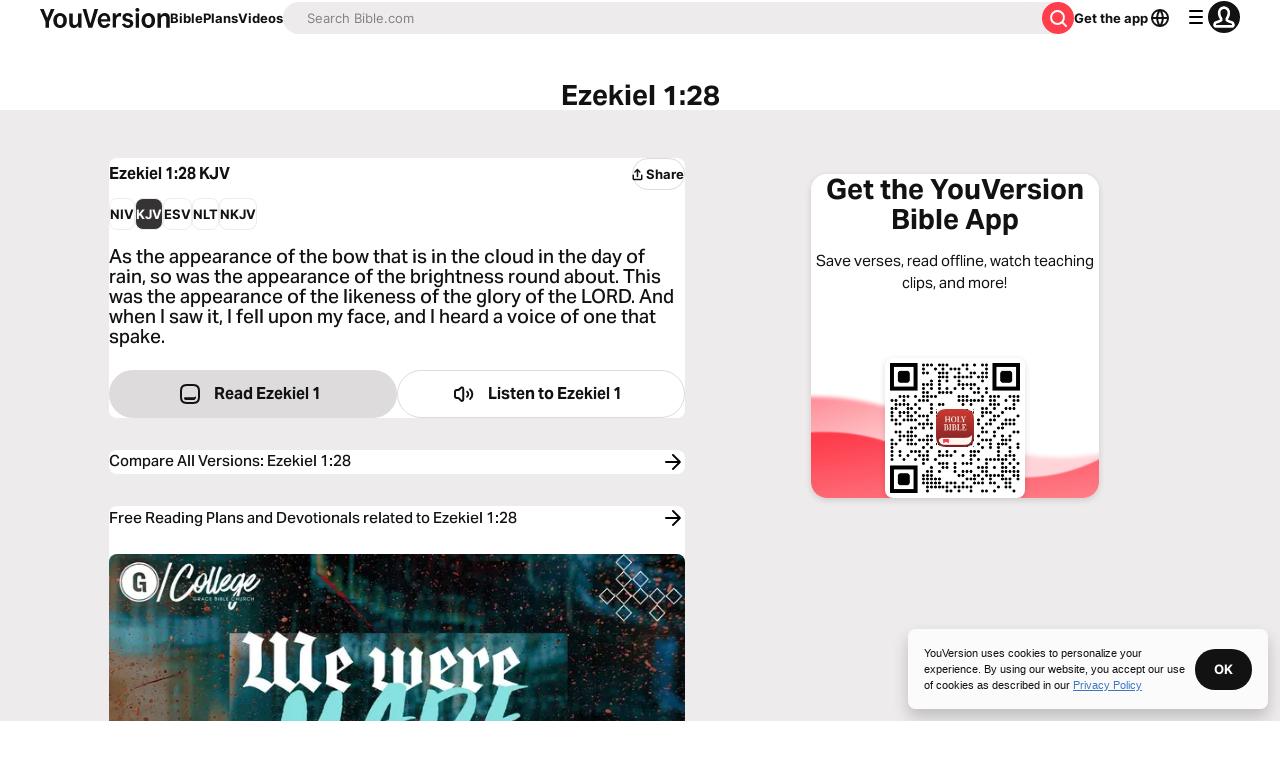

--- FILE ---
content_type: text/javascript; charset=utf-8
request_url: https://app.link/_r?sdk=web2.86.5&branch_key=key_live_jpmoQCKshT4dmEI1OZyuGmlmjffQNTlA&callback=branch_callback__0
body_size: 72
content:
/**/ typeof branch_callback__0 === 'function' && branch_callback__0("1544101549801597045");

--- FILE ---
content_type: application/javascript; charset=UTF-8
request_url: https://www.bible.com/_next/static/chunks/pages/bible-study/devotionals/%5Busfm%5D-54012d5a045fd8fe.js
body_size: 7397
content:
try{!function(){var e="undefined"!=typeof window?window:"undefined"!=typeof global?global:"undefined"!=typeof globalThis?globalThis:"undefined"!=typeof self?self:{},t=(new e.Error).stack;t&&(e._sentryDebugIds=e._sentryDebugIds||{},e._sentryDebugIds[t]="f70fd63e-1ad7-440a-936b-46c3247f04e1",e._sentryDebugIdIdentifier="sentry-dbid-f70fd63e-1ad7-440a-936b-46c3247f04e1")}()}catch(e){}(self.webpackChunk_N_E=self.webpackChunk_N_E||[]).push([[1422,5025],{42752:function(e,t,n){"use strict";var r=n(67294),a=n(85893),i=Object.defineProperty,l=Object.defineProperties,s=Object.getOwnPropertyDescriptors,o=Object.getOwnPropertySymbols,c=Object.prototype.hasOwnProperty,u=Object.prototype.propertyIsEnumerable,d=(e,t,n)=>t in e?i(e,t,{enumerable:!0,configurable:!0,writable:!0,value:n}):e[t]=n,f=(e,t)=>{for(var n in t||(t={}))c.call(t,n)&&d(e,n,t[n]);if(o)for(var n of o(t))u.call(t,n)&&d(e,n,t[n]);return e},h=(e,t)=>l(e,s(t)),m=(e,t)=>{var n={};for(var r in e)c.call(e,r)&&0>t.indexOf(r)&&(n[r]=e[r]);if(null!=e&&o)for(var r of o(e))0>t.indexOf(r)&&u.call(e,r)&&(n[r]=e[r]);return n},p=r.forwardRef((e,t)=>{var{title:n,titleId:r}=e,i=m(e,["title","titleId"]);return a.jsxs("svg",h(f({width:i.size||"24",height:i.size||"24",viewBox:"0 0 24 24",fill:"none",xmlns:"http://www.w3.org/2000/svg",ref:t,"aria-labelledby":r},i),{children:[n?a.jsx("title",{id:r,children:n}):null,a.jsx("path",{fillRule:"evenodd",clipRule:"evenodd",d:"M18.5 5.293a1 1 0 0 1 0 1.414l-4.94 4.94a.5.5 0 0 0 0 .707l4.94 4.939a1 1 0 0 1-1.414 1.414l-5.647-5.646a1.5 1.5 0 0 1 0-2.122l5.647-5.646a1 1 0 0 1 1.414 0Z",fill:"currentColor"}),a.jsx("path",{fillRule:"evenodd",clipRule:"evenodd",d:"M12.5 5.293a1 1 0 0 1 0 1.414l-4.94 4.94a.5.5 0 0 0 0 .707l4.94 4.939a1 1 0 0 1-1.414 1.414l-5.647-5.646a1.5 1.5 0 0 1 0-2.122l5.647-5.646a1 1 0 0 1 1.414 0Z",fill:"currentColor"})]}))});e.exports=p},81085:function(e,t,n){"use strict";var r=n(67294),a=n(85893),i=Object.defineProperty,l=Object.defineProperties,s=Object.getOwnPropertyDescriptors,o=Object.getOwnPropertySymbols,c=Object.prototype.hasOwnProperty,u=Object.prototype.propertyIsEnumerable,d=(e,t,n)=>t in e?i(e,t,{enumerable:!0,configurable:!0,writable:!0,value:n}):e[t]=n,f=(e,t)=>{for(var n in t||(t={}))c.call(t,n)&&d(e,n,t[n]);if(o)for(var n of o(t))u.call(t,n)&&d(e,n,t[n]);return e},h=(e,t)=>l(e,s(t)),m=(e,t)=>{var n={};for(var r in e)c.call(e,r)&&0>t.indexOf(r)&&(n[r]=e[r]);if(null!=e&&o)for(var r of o(e))0>t.indexOf(r)&&u.call(e,r)&&(n[r]=e[r]);return n},p=r.forwardRef((e,t)=>{var{title:n,titleId:r}=e,i=m(e,["title","titleId"]);return a.jsxs("svg",h(f({width:i.size||"24",height:i.size||"24",viewBox:"0 0 24 24",fill:"none",xmlns:"http://www.w3.org/2000/svg",ref:t,"aria-labelledby":r},i),{children:[n?a.jsx("title",{id:r,children:n}):null,a.jsx("path",{fillRule:"evenodd",clipRule:"evenodd",d:"M5.293 18.707a1 1 0 0 1 0-1.414l4.94-4.94a.5.5 0 0 0 0-.707l-4.94-4.939a1 1 0 0 1 1.414-1.414l5.647 5.646a1.5 1.5 0 0 1 0 2.122l-5.647 5.646a1 1 0 0 1-1.414 0Z",fill:"currentColor"}),a.jsx("path",{fillRule:"evenodd",clipRule:"evenodd",d:"M11.293 18.707a1 1 0 0 1 0-1.414l4.94-4.94a.5.5 0 0 0 0-.707l-4.94-4.939a1 1 0 0 1 1.414-1.414l5.647 5.646a1.5 1.5 0 0 1 0 2.122l-5.647 5.646a1 1 0 0 1-1.414 0Z",fill:"currentColor"})]}))});e.exports=p},97117:function(e,t,n){"use strict";var r=n(67294),a=n(85893),i=Object.defineProperty,l=Object.defineProperties,s=Object.getOwnPropertyDescriptors,o=Object.getOwnPropertySymbols,c=Object.prototype.hasOwnProperty,u=Object.prototype.propertyIsEnumerable,d=(e,t,n)=>t in e?i(e,t,{enumerable:!0,configurable:!0,writable:!0,value:n}):e[t]=n,f=(e,t)=>{for(var n in t||(t={}))c.call(t,n)&&d(e,n,t[n]);if(o)for(var n of o(t))u.call(t,n)&&d(e,n,t[n]);return e},h=(e,t)=>l(e,s(t)),m=(e,t)=>{var n={};for(var r in e)c.call(e,r)&&0>t.indexOf(r)&&(n[r]=e[r]);if(null!=e&&o)for(var r of o(e))0>t.indexOf(r)&&u.call(e,r)&&(n[r]=e[r]);return n},p=r.forwardRef((e,t)=>{var{title:n,titleId:r}=e,i=m(e,["title","titleId"]);return a.jsxs("svg",h(f({width:i.size||"24",height:i.size||"24",viewBox:"0 0 24 24",fill:"none",xmlns:"http://www.w3.org/2000/svg",ref:t,"aria-labelledby":r},i),{children:[n?a.jsx("title",{id:r,children:n}):null,a.jsx("path",{fillRule:"evenodd",clipRule:"evenodd",d:"M15.707 5.293a1 1 0 0 1 0 1.414l-5.116 5.116a.25.25 0 0 0 0 .354l5.116 5.116a1 1 0 1 1-1.414 1.414l-5.647-5.646a1.5 1.5 0 0 1 0-2.122l5.647-5.646a1 1 0 0 1 1.414 0Z",fill:"currentColor"})]}))});e.exports=p},24439:function(e,t,n){"use strict";var r=n(67294),a=n(85893),i=Object.defineProperty,l=Object.defineProperties,s=Object.getOwnPropertyDescriptors,o=Object.getOwnPropertySymbols,c=Object.prototype.hasOwnProperty,u=Object.prototype.propertyIsEnumerable,d=(e,t,n)=>t in e?i(e,t,{enumerable:!0,configurable:!0,writable:!0,value:n}):e[t]=n,f=(e,t)=>{for(var n in t||(t={}))c.call(t,n)&&d(e,n,t[n]);if(o)for(var n of o(t))u.call(t,n)&&d(e,n,t[n]);return e},h=(e,t)=>l(e,s(t)),m=(e,t)=>{var n={};for(var r in e)c.call(e,r)&&0>t.indexOf(r)&&(n[r]=e[r]);if(null!=e&&o)for(var r of o(e))0>t.indexOf(r)&&u.call(e,r)&&(n[r]=e[r]);return n},p=r.forwardRef((e,t)=>{var{title:n,titleId:r}=e,i=m(e,["title","titleId"]);return a.jsxs("svg",h(f({width:i.size||"24",height:i.size||"24",viewBox:"0 0 24 24",fill:"none",xmlns:"http://www.w3.org/2000/svg",ref:t,"aria-labelledby":r},i),{children:[n?a.jsx("title",{id:r,children:n}):null,a.jsx("path",{fillRule:"evenodd",clipRule:"evenodd",d:"M8.293 18.707a1 1 0 0 1 0-1.414l4.94-4.94a.5.5 0 0 0 0-.707l-4.94-4.939a1 1 0 0 1 1.414-1.414l5.647 5.646a1.5 1.5 0 0 1 0 2.122l-5.647 5.646a1 1 0 0 1-1.414 0Z",fill:"currentColor"})]}))});e.exports=p},27484:function(e){var t;t=function(){"use strict";var e="millisecond",t="second",n="minute",r="hour",a="week",i="month",l="quarter",s="year",o="date",c="Invalid Date",u=/^(\d{4})[-/]?(\d{1,2})?[-/]?(\d{0,2})[Tt\s]*(\d{1,2})?:?(\d{1,2})?:?(\d{1,2})?[.:]?(\d+)?$/,d=/\[([^\]]+)]|Y{1,4}|M{1,4}|D{1,2}|d{1,4}|H{1,2}|h{1,2}|a|A|m{1,2}|s{1,2}|Z{1,2}|SSS/g,f=function(e,t,n){var r=String(e);return!r||r.length>=t?e:""+Array(t+1-r.length).join(n)+e},h="en",m={};m[h]={name:"en",weekdays:"Sunday_Monday_Tuesday_Wednesday_Thursday_Friday_Saturday".split("_"),months:"January_February_March_April_May_June_July_August_September_October_November_December".split("_"),ordinal:function(e){var t=["th","st","nd","rd"],n=e%100;return"["+e+(t[(n-20)%10]||t[n]||"th")+"]"}};var p="$isDayjsObject",g=function(e){return e instanceof j||!(!e||!e[p])},x=function e(t,n,r){var a;if(!t)return h;if("string"==typeof t){var i=t.toLowerCase();m[i]&&(a=i),n&&(m[i]=n,a=i);var l=t.split("-");if(!a&&l.length>1)return e(l[0])}else{var s=t.name;m[s]=t,a=s}return!r&&a&&(h=a),a||!r&&h},b=function(e,t){if(g(e))return e.clone();var n="object"==typeof t?t:{};return n.date=e,n.args=arguments,new j(n)},v={s:f,z:function(e){var t=-e.utcOffset(),n=Math.abs(t);return(t<=0?"+":"-")+f(Math.floor(n/60),2,"0")+":"+f(n%60,2,"0")},m:function e(t,n){if(t.date()<n.date())return-e(n,t);var r=12*(n.year()-t.year())+(n.month()-t.month()),a=t.clone().add(r,i),l=n-a<0,s=t.clone().add(r+(l?-1:1),i);return+(-(r+(n-a)/(l?a-s:s-a))||0)},a:function(e){return e<0?Math.ceil(e)||0:Math.floor(e)},p:function(c){return({M:i,y:s,w:a,d:"day",D:o,h:r,m:n,s:t,ms:e,Q:l})[c]||String(c||"").toLowerCase().replace(/s$/,"")},u:function(e){return void 0===e}};v.l=x,v.i=g,v.w=function(e,t){return b(e,{locale:t.$L,utc:t.$u,x:t.$x,$offset:t.$offset})};var j=function(){function f(e){this.$L=x(e.locale,null,!0),this.parse(e),this.$x=this.$x||e.x||{},this[p]=!0}var h=f.prototype;return h.parse=function(e){this.$d=function(e){var t=e.date,n=e.utc;if(null===t)return new Date(NaN);if(v.u(t))return new Date;if(t instanceof Date)return new Date(t);if("string"==typeof t&&!/Z$/i.test(t)){var r=t.match(u);if(r){var a=r[2]-1||0,i=(r[7]||"0").substring(0,3);return n?new Date(Date.UTC(r[1],a,r[3]||1,r[4]||0,r[5]||0,r[6]||0,i)):new Date(r[1],a,r[3]||1,r[4]||0,r[5]||0,r[6]||0,i)}}return new Date(t)}(e),this.init()},h.init=function(){var e=this.$d;this.$y=e.getFullYear(),this.$M=e.getMonth(),this.$D=e.getDate(),this.$W=e.getDay(),this.$H=e.getHours(),this.$m=e.getMinutes(),this.$s=e.getSeconds(),this.$ms=e.getMilliseconds()},h.$utils=function(){return v},h.isValid=function(){return this.$d.toString()!==c},h.isSame=function(e,t){var n=b(e);return this.startOf(t)<=n&&n<=this.endOf(t)},h.isAfter=function(e,t){return b(e)<this.startOf(t)},h.isBefore=function(e,t){return this.endOf(t)<b(e)},h.$g=function(e,t,n){return v.u(e)?this[t]:this.set(n,e)},h.unix=function(){return Math.floor(this.valueOf()/1e3)},h.valueOf=function(){return this.$d.getTime()},h.startOf=function(e,l){var c=this,u=!!v.u(l)||l,d=v.p(e),f=function(e,t){var n=v.w(c.$u?Date.UTC(c.$y,t,e):new Date(c.$y,t,e),c);return u?n:n.endOf("day")},h=function(e,t){return v.w(c.toDate()[e].apply(c.toDate("s"),(u?[0,0,0,0]:[23,59,59,999]).slice(t)),c)},m=this.$W,p=this.$M,g=this.$D,x="set"+(this.$u?"UTC":"");switch(d){case s:return u?f(1,0):f(31,11);case i:return u?f(1,p):f(0,p+1);case a:var b=this.$locale().weekStart||0,j=(m<b?m+7:m)-b;return f(u?g-j:g+(6-j),p);case"day":case o:return h(x+"Hours",0);case r:return h(x+"Minutes",1);case n:return h(x+"Seconds",2);case t:return h(x+"Milliseconds",3);default:return this.clone()}},h.endOf=function(e){return this.startOf(e,!1)},h.$set=function(a,l){var c,u=v.p(a),d="set"+(this.$u?"UTC":""),f=((c={}).day=d+"Date",c[o]=d+"Date",c[i]=d+"Month",c[s]=d+"FullYear",c[r]=d+"Hours",c[n]=d+"Minutes",c[t]=d+"Seconds",c[e]=d+"Milliseconds",c)[u],h="day"===u?this.$D+(l-this.$W):l;if(u===i||u===s){var m=this.clone().set(o,1);m.$d[f](h),m.init(),this.$d=m.set(o,Math.min(this.$D,m.daysInMonth())).$d}else f&&this.$d[f](h);return this.init(),this},h.set=function(e,t){return this.clone().$set(e,t)},h.get=function(e){return this[v.p(e)]()},h.add=function(e,l){var o,c=this;e=Number(e);var u=v.p(l),d=function(t){var n=b(c);return v.w(n.date(n.date()+Math.round(t*e)),c)};if(u===i)return this.set(i,this.$M+e);if(u===s)return this.set(s,this.$y+e);if("day"===u)return d(1);if(u===a)return d(7);var f=((o={})[n]=6e4,o[r]=36e5,o[t]=1e3,o)[u]||1,h=this.$d.getTime()+e*f;return v.w(h,this)},h.subtract=function(e,t){return this.add(-1*e,t)},h.format=function(e){var t=this,n=this.$locale();if(!this.isValid())return n.invalidDate||c;var r=e||"YYYY-MM-DDTHH:mm:ssZ",a=v.z(this),i=this.$H,l=this.$m,s=this.$M,o=n.weekdays,u=n.months,f=n.meridiem,h=function(e,n,a,i){return e&&(e[n]||e(t,r))||a[n].slice(0,i)},m=function(e){return v.s(i%12||12,e,"0")},p=f||function(e,t,n){var r=e<12?"AM":"PM";return n?r.toLowerCase():r};return r.replace(d,function(e,r){return r||function(e){switch(e){case"YY":return String(t.$y).slice(-2);case"YYYY":return v.s(t.$y,4,"0");case"M":return s+1;case"MM":return v.s(s+1,2,"0");case"MMM":return h(n.monthsShort,s,u,3);case"MMMM":return h(u,s);case"D":return t.$D;case"DD":return v.s(t.$D,2,"0");case"d":return String(t.$W);case"dd":return h(n.weekdaysMin,t.$W,o,2);case"ddd":return h(n.weekdaysShort,t.$W,o,3);case"dddd":return o[t.$W];case"H":return String(i);case"HH":return v.s(i,2,"0");case"h":return m(1);case"hh":return m(2);case"a":return p(i,l,!0);case"A":return p(i,l,!1);case"m":return String(l);case"mm":return v.s(l,2,"0");case"s":return String(t.$s);case"ss":return v.s(t.$s,2,"0");case"SSS":return v.s(t.$ms,3,"0");case"Z":return a}return null}(e)||a.replace(":","")})},h.utcOffset=function(){return-(15*Math.round(this.$d.getTimezoneOffset()/15))},h.diff=function(e,o,c){var u,d=this,f=v.p(o),h=b(e),m=(h.utcOffset()-this.utcOffset())*6e4,p=this-h,g=function(){return v.m(d,h)};switch(f){case s:u=g()/12;break;case i:u=g();break;case l:u=g()/3;break;case a:u=(p-m)/6048e5;break;case"day":u=(p-m)/864e5;break;case r:u=p/36e5;break;case n:u=p/6e4;break;case t:u=p/1e3;break;default:u=p}return c?u:v.a(u)},h.daysInMonth=function(){return this.endOf(i).$D},h.$locale=function(){return m[this.$L]},h.locale=function(e,t){if(!e)return this.$L;var n=this.clone(),r=x(e,t,!0);return r&&(n.$L=r),n},h.clone=function(){return v.w(this.$d,this)},h.toDate=function(){return new Date(this.valueOf())},h.toJSON=function(){return this.isValid()?this.toISOString():null},h.toISOString=function(){return this.$d.toISOString()},h.toString=function(){return this.$d.toUTCString()},f}(),y=j.prototype;return b.prototype=y,[["$ms",e],["$s",t],["$m",n],["$H",r],["$W","day"],["$M",i],["$y",s],["$D",o]].forEach(function(e){y[e[1]]=function(t){return this.$g(t,e[0],e[1])}}),b.extend=function(e,t){return e.$i||(e(t,j,b),e.$i=!0),b},b.locale=x,b.isDayjs=g,b.unix=function(e){return b(1e3*e)},b.en=m[h],b.Ls=m,b.p={},b},e.exports=t()},32868:function(e,t,n){(window.__NEXT_P=window.__NEXT_P||[]).push(["/bible-study/devotionals/[usfm]",function(){return n(86682)}])},25025:function(e,t,n){"use strict";n.r(t),n.d(t,{ImageWithFallback:function(){return s}});var r=n(85893),a=n(25675),i=n.n(a),l=n(67294);function s(e){let{alt:t,src:n,fallbackSrc:a="".concat("https://d233bqaih2ivzn.cloudfront.net/default/720x405.jpg"),...s}=e,[o,c]=(0,l.useState)(n);return(0,l.useEffect)(()=>{c(n)},[n]),(0,r.jsx)(i(),{...s,alt:t,onError:()=>c(a),src:o})}},53197:function(e,t,n){"use strict";n.d(t,{u:function(){return l}});var r=n(85893),a=n(41664),i=n.n(a);let l=e=>{let{children:t,className:n,href:a="",...l}=e;return(0,r.jsx)(i(),{href:a||"",legacyBehavior:!0,passHref:!0,children:(0,r.jsx)("a",{className:n,...l,children:t})})}},51467:function(e,t,n){"use strict";n.d(t,{U:function(){return o}});var r=n(85893),a=n(9008),i=n.n(a),l=n(92761),s=n(86344);let o=e=>{let{appId:t="282935706",canonicalUrl:n,children:a,contentLanguage:o="en",deepLinkObject:c,deepLinkPath:u,description:d,openGraphDescription:f,openGraphImage:h,noIndex:m,openGraphImageHeight:p,openGraphImageWidth:g,title:x="YouVersion | The Bible App | Bible.com",openGraphTitle:b=x,readingPlanPage:v,readingPlanDay:j,openGraphType:y="website",twitterAppId:w="com.sirma.mobile.bible.android",twitterAppName:$="Bible",twitterCard:_="summary",twitterSite:O="@YouVersion",relativeUrl:M,openGraphUrl:D,twitterUrl:N,versionId:S,readingPlanId:k,readingPlansId:I,fragment:P,jsonLd:L,readingPlanParams:T="",suppressBranchMeta:z=!1}=e,{t:C,i18n:F}=(0,l.$G)(["common"]),Y="".concat("https://www.bible.com").concat(M),E=M.includes("/search/");return(0,r.jsxs)(i(),{children:[(0,r.jsx)("link",{href:n||("en"===o.toLowerCase()?Y:"".concat("https://www.bible.com","/").concat(o.toLowerCase()).concat(M)),rel:"canonical"}),P?(0,r.jsx)("meta",{name:"fragment",content:P}):null,E?(0,r.jsx)("meta",{name:"google",content:"nositelinkssearchbox"}):null,E?(0,r.jsx)("meta",{name:"robots",content:"noindex,nofollow"}):null,m?(0,r.jsx)("meta",{name:"robots",content:"noindex"}):null,(0,r.jsx)("meta",{name:"google-signin-client_id",content:"201895780642-g4oj7hm4p3h81eg7b1di2l2l93k5gcm3.apps.googleusercontent.com"}),(0,r.jsx)("meta",{name:"google-signin-scope",content:"profile email"}),(0,r.jsx)("meta",{name:"yandex-verification",content:"5a5e821bd8df3c93"}),(0,r.jsx)("meta",{name:"url",content:Y}),z?null:(0,r.jsxs)(r.Fragment,{children:[(0,r.jsx)("meta",{property:"og:site_name",content:"YouVersion | ".concat(C("common:bible_app")," | Bible.com")}),(0,r.jsx)("meta",{property:"og:type",content:y}),(0,r.jsx)("meta",{property:"og:url",content:D||Y}),(0,r.jsx)("meta",{property:"og:title",content:b}),(0,r.jsx)("meta",{name:"description",content:d}),(0,r.jsx)("meta",{property:"og:description",content:f||d}),h?(0,r.jsx)("meta",{property:"og:image",content:h}):null,p?(0,r.jsx)("meta",{property:"og:image:height",content:p}):null,g?(0,r.jsx)("meta",{property:"og:image:width",content:g}):null,(0,r.jsx)("meta",{name:"twitter:site",content:O}),(0,r.jsx)("meta",{name:"twitter:card",content:_}),(0,r.jsx)("meta",{name:"twitter:creator",content:"@YouVersion"}),(0,r.jsx)("meta",{name:"twitter:title",content:b||x}),(0,r.jsx)("meta",{name:"twitter:image",content:h}),(0,r.jsx)("meta",{name:"twitter:url",content:N||Y}),(0,r.jsx)("meta",{name:"twitter:description",content:f||d}),(0,r.jsx)("meta",{name:"twitter:app:name:iphone",content:$}),(0,r.jsx)("meta",{name:"twitter:app:id:iphone",content:t}),(0,r.jsx)("meta",{name:"twitter:app:name:ipad",content:$}),(0,r.jsx)("meta",{name:"twitter:app:id:ipad",content:t}),(0,r.jsx)("meta",{name:"twitter:app:name:googleplay",content:$}),(0,r.jsx)("meta",{name:"twitter:app:id:googleplay",content:w}),(0,r.jsx)("meta",{name:"fb:app_id",content:"117344358296665"}),c?(0,r.jsxs)(r.Fragment,{children:[(0,r.jsx)("meta",{name:"twitter:app:url:iphone",content:"youversion://".concat(c.ios)}),(0,r.jsx)("meta",{name:"twitter:app:url:ipad",content:"youversion://".concat(c.ios)}),(0,r.jsx)("meta",{name:"twitter:app:url:googleplay",content:"youversion://".concat(c.android)}),(0,r.jsx)("meta",{name:"apple-itunes-app",content:"app-id=282935706, app-argument=youversion://".concat(c.ios)})]}):null]}),(0,r.jsx)("meta",{name:"branch:deeplink:$journeys_title",content:C("common:bible_app")}),(0,r.jsx)("meta",{name:"branch:deeplink:$journeys_button_get_has_app",content:C("common:open")}),(0,r.jsx)("meta",{name:"branch:deeplink:$journeys_button_get_no_app",content:C("common:download")}),(0,r.jsx)("meta",{name:"branch:deeplink:$journeys_icon_image_url",content:(0,s.Qc)(F.language)}),S?(0,r.jsx)("meta",{name:"branch:deeplink:$deeplink_path",content:"versions?version_id=".concat(S)}):null,I?(0,r.jsx)("meta",{name:"branch:deeplink:$deeplink_path",content:"reading-plans/".concat(I).concat(T)}):null,k?(0,r.jsx)("meta",{name:"branch:deeplink:$deeplink_path",content:"reading-plans/".concat(k,"/day/").concat(j)}):null,u?(0,r.jsx)("meta",{name:"branch:deeplink:$deeplink_path",content:u}):null,v?(0,r.jsx)("meta",{name:"branch:deeplink:$deeplink_path",content:"reading_plans"}):null,o?(0,r.jsx)("meta",{httpEquiv:"content-language",content:o}):null,(0,r.jsx)("meta",{name:"msApplication-ID",content:"af5f6405-7860-49a9-a6b4-a47381974e1d"}),(0,r.jsx)("meta",{name:"msApplication-PackageFamilyName",content:"LifeChurch.tv.Bible_d1phjsdba8cbj"}),a,(0,r.jsx)("title",{children:"".concat(x)}),(0,r.jsx)("script",{dangerouslySetInnerHTML:{__html:JSON.stringify(L)},type:"application/ld+json"})]})}},85704:function(e,t,n){"use strict";n.d(t,{t:function(){return i},n:function(){return u}});var r=n(85893),a=n(33303);function i(e){let{"aria-label":t,children:n,className:i}=e;return(0,r.jsx)(a.xu,{"aria-label":t,className:"flex justify-center items-center ".concat(i),children:n})}var l=n(27484),s=n.n(l),o=n(92761),c=n(55417);function u(e){let{active:t,as:n="button",authed:i,authedMobile:l,children:u,href:d,onClick:f,pageLabel:h,date:m}=e,{i18n:p,t:g}=(0,o.$G)("plan-detail"),x=(0,a.cn)("text-gray-50 hover:bg-gray-30 hover:text-white",m||i?"bg-gray-10":"");return(0,r.jsx)(r.Fragment,{children:(0,r.jsxs)(a.xu,{className:l?"min-w-8":"w-4 md:w-6 lg:w-8",children:[(0,r.jsx)(n,{"aria-label":h,className:(0,a.cn)(t?"text-white bg-yv-red border-standard":x,"rounded-full inline-flex items-center w-full justify-center no-underline p-0.5 md:pli-2 md:plb-1.5 text-16 md:text-23",l?"h-8":"h-4 md:h-6 lg:h-8"),href:d,onClick:f,children:u}),m?(0,r.jsx)(a.xv,{className:(0,a.cn)(t?"bg-gray-10":"text-gray-25","flex w-full items-end text-center justify-center rounded-0.5 pli-0.5 md:pli-1 plb-0.25 md:plb-0.5 mbs-1"),size:"md",variant:"caption",children:s()().isSame(m,"day")?g("today"):(0,c.n)({date:m.toDate(),locale:p.language,options:{day:"numeric",month:"short"}})}):null]})})}},86682:function(e,t,n){"use strict";n.r(t),n.d(t,{__N_SSP:function(){return _}});var r=n(85893),a=n(33303),i=n(60999),l=n.n(i),s=n(42752),o=n.n(s),c=n(81085),u=n.n(c),d=n(97117),f=n.n(d),h=n(24439),m=n.n(h),p=n(41664),g=n.n(p),x=n(92761);n(67294);var b=n(25025),v=n(53197),j=n(51467),y=n(85704),w=n(86344),$=n(18634),_=!0;t.default=function(e){var t,n;let{canonicalUrl:i,language:s,pageNumber:c,total:d,relatedUsfm:h,relatedUsfmHuman:p,readingPlansData:_}=e,{t:O}=(0,x.$G)(["bible-chapter","bible-verse","common","plan-day","reading-plans"]),M=Math.ceil(d/10),D=(0,$.NE)(c,M),N=(0,w.Tm)(h),S=(null==_?void 0:_.length)&&_[0].about?null!==(t=_[0].about.text[s])&&void 0!==t?t:_[0].about.text.default:"",k=(null==_?void 0:_.length)&&_[0].name?null!==(n=_[0].name[s])&&void 0!==n?n:_[0].name.default:"",I=S&&k?"".concat(k,":").concat(S):O("bible-verse:related_devotionals",{reference:p});return(0,r.jsxs)(r.Fragment,{children:[(0,r.jsx)(j.U,{canonicalUrl:i,contentLanguage:s,description:I,relativeUrl:N,title:O("bible-verse:related_devotionals",{reference:p})}),(0,r.jsxs)("div",{className:"flex flex-col gap-y-5",children:[(0,r.jsxs)("div",{className:"mbs-3 mli-2 flex flex-col",children:[(0,r.jsxs)(v.u,{className:"no-underline text-black mbe-2",href:w.v_,children:["← ",O("common:plans")]}),(0,r.jsx)(a.X6,{className:"text-center",level:1,size:"lg",variant:"headline",children:O("bible-verse:related_devotionals",{reference:p})})]}),_&&_.length>0?(0,r.jsxs)(r.Fragment,{children:[(0,r.jsx)("div",{className:"grid gap-x-4 gap-y-5 grid-col-1 md:grid-cols-2 mli-2",children:_.map(e=>{var t,n,i,l,o;let c=null===(n=e.images)||void 0===n?void 0:null===(t=n.find(e=>e.url.includes("".concat(640,"x").concat(360))))||void 0===t?void 0:t.url,u=null!==(i=e.name[s])&&void 0!==i?i:e.name.default,d=null!==(l=e.formattedLength[s])&&void 0!==l?l:e.formattedLength.default;return(0,r.jsxs)("div",{className:"flex flex-col gap-y-1.5",children:[(0,r.jsx)(g(),{className:"no-underline",href:(0,w.BF)(e.id,e.slug),children:(0,r.jsx)(b.ImageWithFallback,{alt:u,className:"rounded-2",height:360,src:c?"https://".concat(c):"",width:640})},e.id),(0,r.jsx)(g(),{className:"no-underline",href:(0,w.BF)(e.id,e.slug),children:(0,r.jsxs)("div",{className:"flex justify-between items-center",children:[(0,r.jsx)(a.X6,{level:3,size:"lg",variant:"label",children:u}),(0,r.jsx)(a.xv,{size:"sm",variant:"caption",children:d})]})},e.id),(0,r.jsx)(g(),{className:"no-underline",href:(0,w.BF)(e.id,e.slug),children:(0,r.jsx)(a.xv,{size:"sm",variant:"paragraph",children:e.about?null!==(o=e.about.text[s])&&void 0!==o?o:e.about.text.default:""})},e.id)]},e.id)})}),(0,r.jsx)("div",{className:"mbe-3",children:(0,r.jsxs)(y.t,{children:[1!==c&&(0,r.jsxs)(r.Fragment,{children:[(0,r.jsx)(y.n,{as:v.u,href:N,pageLabel:O("plan-day:first_page"),children:(0,r.jsx)(o(),{"aria-hidden":!0,className:"rtl:rotate-180"})}),(0,r.jsx)(y.n,{as:v.u,href:"".concat(N,"?page=").concat(c-1),pageLabel:O("plan-day:previous_page"),children:(0,r.jsx)(f(),{"aria-hidden":!0,className:"rtl:rotate-180"})})]}),(0,r.jsx)("div",{className:"w-full flex justify-evenly",children:D.map(e=>(0,r.jsx)(y.n,{active:c===e,as:v.u,href:"".concat(N,"?page=").concat(e),pageLabel:O("plan-day:specific_page",{day:e}),children:e},e))}),c!==M&&(0,r.jsxs)(r.Fragment,{children:[(0,r.jsx)(y.n,{as:v.u,href:"".concat(N,"?page=").concat(c+1),pageLabel:O("plan-day:next_page"),children:(0,r.jsx)(m(),{"aria-hidden":!0,className:"rtl:rotate-180"})}),(0,r.jsx)(y.n,{as:v.u,href:"".concat(N,"?page=").concat(M),pageLabel:O("plan-day:last_page"),children:(0,r.jsx)(u(),{"aria-hidden":!0,className:"rtl:rotate-180"})})]})]})})]}):(0,r.jsxs)("div",{className:"flex flex-col items-center justify-center mbs-4 border-tertiary-light rounded-1 border-small m-12",children:[(0,r.jsx)(l(),{className:"mlb-2",size:"50"}),(0,r.jsx)(a.X6,{className:"text-text-light mbe-3",level:3,size:"md",variant:"headline",children:O("reading-plans:no_matching_plans")}),(0,r.jsx)("div",{className:"flex items-center mbe-2",children:(0,r.jsx)(a.Qj,{href:w.v_,size:"sm",variant:"stroked:contrast",children:O("reading-plans:find_plans")})})]})]})]})}},55417:function(e,t,n){"use strict";function r(e){let{date:t,locale:n,options:r={day:"numeric",month:"long",year:"numeric"}}=e;try{return new Intl.DateTimeFormat(n,{calendar:"gregory",...r}).format(t)}catch(e){return new Intl.DateTimeFormat("en",{calendar:"gregory",...r}).format(t)}}n.d(t,{n:function(){return r}})},18634:function(e,t,n){"use strict";function r(e,t){let n=[];if(t<7)for(let e=1;e<=t;e++)n.push(e);else if(1!==e&&e!==t){let r=Math.max(1,e-1),a=Math.min(t,e+1);for(let e=r;e<=a;e++)n.push(e)}else{let r=Math.max(1,e-4),a=Math.min(t,e+4);for(let e=r;e<=a;e++)n.push(e)}return n}function a(e){let t=[];if(e)for(let n=1;n<=e;n++)t.push(n);return t}function i(e,t,n,r,a){let i,l;let s=0;return r||a?!r&&a?(i=1,l=n-(s=2)):r&&!a?(i=t-n+(s=2)+1,l=t):(s=4,i=e-1,l=e+s):(i=1,l=t),Array.from({length:l-i+1},(e,t)=>i+t)}function l(e,t){let n=[];if(t<8)for(let e=1;e<=t;e++)n.push(e);else if(1!==e&&e!==t&&e+4>=t){let e=t-6;for(let r=e;r<=t;r++)n.push(r)}else if(1===e||e===t){let r=Math.max(1,e-8),a=Math.min(t,e+8);for(let e=r;e<=a;e++)n.push(e)}else{let r=Math.max(e-1),a=Math.min(t,e+5);for(let e=r;e<=a;e++)n.push(e)}return n}n.d(t,{L9:function(){return i},NA:function(){return a},NE:function(){return l},bN:function(){return r}})}},function(e){e.O(0,[2888,9774,179],function(){return e(e.s=32868)}),_N_E=e.O()}]);